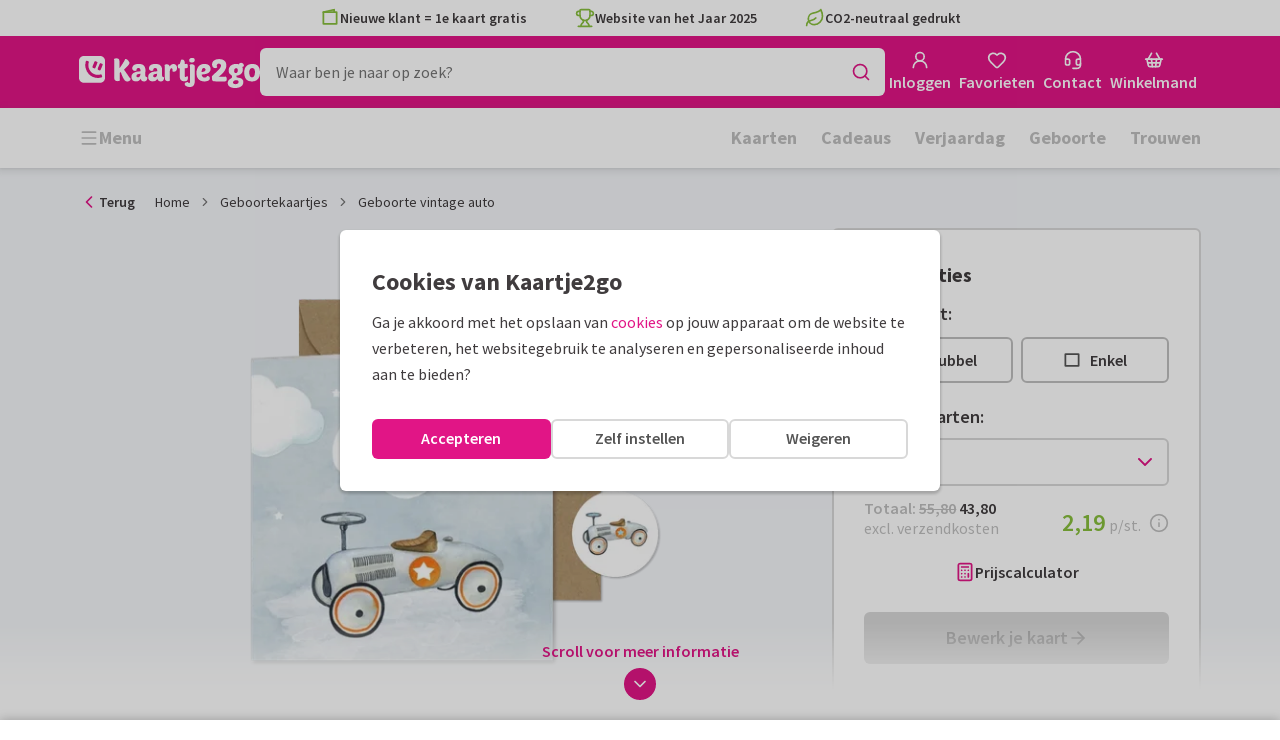

--- FILE ---
content_type: application/javascript
request_url: https://assets.kaartje2go.nl/assets/js/modern/654.9979b6b08d0c35b54c3.js
body_size: 6808
content:
try{!function(){var e="undefined"!=typeof window?window:"undefined"!=typeof global?global:"undefined"!=typeof globalThis?globalThis:"undefined"!=typeof self?self:{},t=(new e.Error).stack;t&&(e._sentryDebugIds=e._sentryDebugIds||{},e._sentryDebugIds[t]="e344a75b-e3f9-4109-9dbe-bd1679f9181d",e._sentryDebugIdIdentifier="sentry-dbid-e344a75b-e3f9-4109-9dbe-bd1679f9181d")}()}catch(e){}!function(){try{var e="undefined"!=typeof window?window:"undefined"!=typeof global?global:"undefined"!=typeof globalThis?globalThis:"undefined"!=typeof self?self:{};e._sentryModuleMetadata=e._sentryModuleMetadata||{},e._sentryModuleMetadata[(new e.Error).stack]=function(e){for(var t=1;t<arguments.length;t++){var r=arguments[t];if(null!=r)for(var i in r)r.hasOwnProperty(i)&&(e[i]=r[i])}return e}({},e._sentryModuleMetadata[(new e.Error).stack],{"_sentryBundlerPluginAppKey:react-frontend":!0})}catch(e){}}(),function(){try{("undefined"!=typeof window?window:"undefined"!=typeof global?global:"undefined"!=typeof globalThis?globalThis:"undefined"!=typeof self?self:{}).SENTRY_RELEASE={id:"react-frontend@2026.01.16"}}catch(e){}}(),(globalThis.__LOADABLE_LOADED_CHUNKS__=globalThis.__LOADABLE_LOADED_CHUNKS__||[]).push([[654],{985(e,t,r){r.d(t,{A:()=>l});var i=r(96540),n=r(76727),o=r(43298),a=r(88157),s=r(74848);const l=e=>{let{image:t,title:r,thumbWidth:l=195,width:c=363,lazyLoad:d=!0,fetchPriority:u}=e;const f=(0,o.Y)(t),p=function(){let e=arguments.length>0&&void 0!==arguments[0]?arguments[0]:1;return function(){let r=arguments.length>0&&void 0!==arguments[0]&&arguments[0];return(0,a._)(t,c*e,void 0,r)}},v=function(){let e=arguments.length>0&&void 0!==arguments[0]?arguments[0]:1;return function(){let r=arguments.length>0&&void 0!==arguments[0]&&arguments[0];return(0,a._)(t,l*e,void 0,r)}};return(0,s.jsx)(n.VI,{src:p(2)(!0),srcSet:`${p()(!0)} 1x, ${p(2)(!0)} 2x`,width:c,height:c,alt:r,lazy:d,fetchPriority:u,children:f?(0,s.jsxs)(i.Fragment,{children:[(0,s.jsx)(n.ig,{width:l,height:l,srcSet:v(2)(!0),type:"image/webp",media:"(max-width: 767px)"}),(0,s.jsx)(n.ig,{width:l,height:l,srcSet:v(2)(),media:"(max-width: 767px)"}),(0,s.jsx)(n.ig,{width:c,height:c,srcSet:`${p()(!0)} 1x, ${p(2)(!0)} 2x`,type:"image/webp"})]}):null})}},7562(e,t,r){r.d(t,{A:()=>b});var i=r(49975),n=r(45773),o=r(23345),a=r(46110),s=r(66509),l=r(51089),c=r(91852),d=r(89011),u=r(96540),f=r(34164),p=r(74848);const v=e=>{let{className:t,position:r,color:i,small:n,text:o,testId:a="product-label",icon:s}=e;const l=(0,f.A)("product-label",{[`product-label--top-${r}`]:r,[`product-label--${i}`]:i,"is--small":n},t);return(0,p.jsxs)("div",{className:l,children:[s,o]})},m=(0,u.memo)(v),b=e=>{let{className:t,discountLabel:r,isAdded:u,isBlank:f,isSustainable:v,isNew:b,isRecommended:y,isPopular:h,spotColor:g,position:w,small:O}=e;const{t:j}=(0,i.Bd)(),{isSmDown:x}=(0,d.d)(),P=!!g,S=u?{color:"green",text:j("Added"),icon:(0,p.jsx)(n.A,{className:"size-4"}),testId:"product-item-added"}:y?{color:"green",text:j("Recommended"),icon:(0,p.jsx)(o.A,{className:"size-4"}),testId:"product-item-recommended"}:h?{color:"green",text:j(x||O?"Popular":"Popular choice"),icon:(0,p.jsx)(o.A,{className:"size-4"}),testId:"product-item-popular"}:r?{color:"emerald",text:r,testId:"product-item-discount"}:b?{color:"green",text:j("New"),icon:(0,p.jsx)(a.A,{className:"size-4"}),testId:"product-item-new"}:P?{color:"white",text:j("Foilprint"),icon:(0,p.jsx)(c.A,{foilType:g,circle:!0}),testId:"product-item-foilprint"}:f?{color:"white",text:j("Own design"),icon:(0,p.jsx)(s.A,{className:"size-4"}),testId:"product-item-blank"}:v?{color:"green",text:j("Sustainable"),icon:(0,p.jsx)(l.A,{className:"size-4"}),testId:"product-item-sustainable"}:null;return S?(0,p.jsx)(m,{color:S.color,text:S.text,icon:S.icon,position:w,className:t,small:O}):null}},26686(e,t,r){r.d(t,{A:()=>s});var i=r(46215),n=r(37171),o=r(62643),a=r(58702);const s=function(){var e;let t=!(arguments.length>0&&void 0!==arguments[0])||arguments[0];const r=(0,o.w)(),{data:s,isLoading:l,isFetched:c,isError:d,refetch:u}=(0,i.I)({queryKey:a.s.all,queryFn:()=>n.D.getCardFavoritesByCookie(),enabled:!t||!r,staleTime:1/0,retry:1});return{isLoading:l,isError:d,isFetched:c,refetch:u,favoriteCards:Object.values((null===s||void 0===s?void 0:s.cards)||{}),sortedIds:(null===s||void 0===s||null===(e=s.meta)||void 0===e?void 0:e.sorted_collection)||[]}}},31782(e,t,r){r.d(t,{A:()=>f});var i=r(49975),n=r(66509),o=r(51089),a=r(91852),s=r(34164),l=r(96540),c=r(74848);const d=e=>{let{text:t,icon:r,small:i,testId:n="permanent-label"}=e;const o=(0,s.A)("permanent-label",{"is--small":i});return(0,c.jsxs)("div",{className:o,children:[r,t]})},u=(0,l.memo)(d),f=e=>{let{spotColor:t,small:r,isSustainable:s,isPersonalizable:l}=e;const{t:d}=(0,i.Bd)();return!!t?(0,c.jsx)(u,{small:r,text:d("Foilprint"),icon:(0,c.jsx)(a.A,{foilType:t,circle:!0})}):l?(0,c.jsx)(u,{small:r,text:d("Own design"),icon:(0,c.jsx)(n.A,{className:"size-4 mr-1"})}):s?(0,c.jsx)(u,{small:r,text:d("Sustainable"),icon:(0,c.jsx)(o.A,{className:"size-4 mr-1 text--green"})}):null}},54992(t,r,i){i.d(r,{A:()=>_});i(74423),i(23792),i(3362),i(21699),i(62953);var n=i(96540),o=i(34164),a=i(49975),s=i(76727),l=i(40170),c=i(23345),d=i(76244),u=i(19428),f=(i(58940),i(46215)),p=i(62643),v=i(19599),m=i(88215),b=i(57660),y=i(56876);function h(e,t){var r=Object.keys(e);if(Object.getOwnPropertySymbols){var i=Object.getOwnPropertySymbols(e);t&&(i=i.filter(function(t){return Object.getOwnPropertyDescriptor(e,t).enumerable})),r.push.apply(r,i)}return r}function g(e,t,r){return(t=function(e){var t=function(e,t){if("object"!=typeof e||!e)return e;var r=e[Symbol.toPrimitive];if(void 0!==r){var i=r.call(e,t||"default");if("object"!=typeof i)return i;throw new TypeError("@@toPrimitive must return a primitive value.")}return("string"===t?String:Number)(e)}(e,"string");return"symbol"==typeof t?t:t+""}(t))in e?Object.defineProperty(e,t,{value:r,enumerable:!0,configurable:!0,writable:!0}):e[t]=r,e}class w{static async getFavoriteList(e){y.q.captureBreadcrumb("action","CardFavoriteService.getFavoriteList");const t=await v.G.get(m.s$v,{userId:e}),r=b.T.getFirstResource(t.cardFavoriteList),i=r&&b.T.getAttribute(r,"favorites");return i||Promise.reject()}static async addFavorite(e,t){const r=[b.T.createRelation("users","users",e),b.T.createRelation("cards","cards",t)],i=b.T.createPostData("cardFavorite",void 0,{},r);return y.q.captureBreadcrumb("action","CardFavoriteService.addFavorite",{cardId:t}),await v.G.post(m.DuL,function(e){for(var t=1;t<arguments.length;t++){var r=null!=arguments[t]?arguments[t]:{};t%2?h(Object(r),!0).forEach(function(t){g(e,t,r[t])}):Object.getOwnPropertyDescriptors?Object.defineProperties(e,Object.getOwnPropertyDescriptors(r)):h(Object(r)).forEach(function(t){Object.defineProperty(e,t,Object.getOwnPropertyDescriptor(r,t))})}return e}({userId:e},i)),!0}static async deleteFavorite(e,t){return y.q.captureBreadcrumb("action","CardFavoriteService.deleteFavorite",{cardId:t}),await v.G.delete(m.Qfd,{userId:e,cardId:t}),!0}}var O=i(58702);const j=function(){let e=!(arguments.length>0&&void 0!==arguments[0])||arguments[0];const t=(0,p.w)(),[r,i]=(0,n.useState)("1114473"!==t);(0,n.useEffect)(()=>()=>{clearTimeout(undefined)},[t]);const{data:o,isFetched:a,refetch:s}=(0,f.I)({queryKey:O.Q.withUserId(t),queryFn:()=>{if(!t)throw new Error("No userId");return w.getFavoriteList(t)},enabled:e&&!!t&&r,staleTime:1/0,retry:1});return{cardIds:o,isFavoriteCard:e=>null===o||void 0===o?void 0:o.includes(parseInt(e,10)),isFetched:a,refetch:s}};var x=i(65158);const P=function(){const e=(0,l.jE)(),t=(0,p.w)(),{isFavoriteCard:r}=j();return(0,x.n)({mutationFn:e=>{if(r(e))throw new Error("Card is already favorite");if(!t)throw new Error("No userId");return w.addFavorite(t,e)},onSettled:(r,i,n)=>{!i&&r&&(e.setQueriesData({queryKey:O.Q.withUserId(t)},e=>{const t=new Set(e||[]);return t.add(parseInt(n,10)),Array.from(t)}),e.invalidateQueries({queryKey:O.Q.all}),e.invalidateQueries({queryKey:u.sF.all}))}})};const S=function(){const e=(0,l.jE)(),t=(0,p.w)(),{isFavoriteCard:r}=j();return(0,x.n)({mutationFn:e=>{if(!r(e))throw new Error("Card is not favorite");if(!t)throw new Error("No userId");return w.deleteFavorite(t,e)},onSettled:(r,i,n)=>{e.setQueriesData({queryKey:O.Q.withUserId(t)},e=>{const t=new Set(e||[]);return t.delete(parseInt(n,10)),Array.from(t)}),e.invalidateQueries({queryKey:O.Q.all}),e.invalidateQueries({queryKey:u.sF.all})}})};var I=i(26686),A=i(45180),N=i(440),E=i(25593),D=i(21578);const C=()=>{const e=(0,D.Ri)("FAVORITES_COOKIE_NAME");return e?JSON.parse(e):[]},F=e=>{const t=new Date(Date.now()+100*E.CZ).toUTCString();(0,D.TV)("FAVORITES_COOKIE_NAME",JSON.stringify(e),{sameSite:"Strict",expires:t})};var T=i(74848);const _=t=>{let{afterFavoriteAdd:r,afterFavoriteDelete:i,onClick:f,border:p=!0,cardId:v,showTooltip:m,small:b=!1,tabIndex:y,text:h=!1}=t;const{t:g}=(0,a.Bd)(),w=(0,l.jE)(),O=(0,A.D)(),{isFavoriteCard:x}=j(!0),{refetch:E,sortedIds:D}=(0,I.A)(),_=O?x(v):D.includes(v),[k,L]=(0,n.useOptimistic)(_),{mutateAsync:z,isPending:R}=S(),{mutateAsync:M,isPending:$}=P(),q=async()=>{(e=>{const t=C();t.includes(e)||(t.push(e),F(t))})(v),await E(),null===r||void 0===r||r()},U=async()=>{(e=>{const t=C();if(!t.includes(e))return;const r=t.indexOf(e);r>-1&&t.splice(r,1),F(t)})(v),await E(),null===i||void 0===i||i()},B=(0,o.A)("button--favorite",{"is--active":k}),K=(0,T.jsx)(c.A,{className:(0,o.A)("text--magenta",{"fill-current":k})}),Q=g(k?"Remove from favorites":"Add to favorites"),V=!h||b,G=(0,T.jsx)(d.A,{variant:!V&&p?"secondary":"tertiary",icon:K,iconAlignment:K?"left":void 0,light:!0,round:V,size:b?"small":void 0,tabIndex:y,className:B,spread:h?"always":void 0,onClick:async()=>{R||$||(null===f||void 0===f||f(),(0,n.startTransition)(async()=>{if(L(!_),O)try{_?await(async()=>{await z(v),w.invalidateQueries({queryKey:u.sF.all}),null===i||void 0===i||i()})():await(async()=>{await M(v),null===r||void 0===r||r()})()}catch(e){N.e0.genericError()}else _?await U():await q()}))},aria:V?{label:Q}:void 0,children:V?null:Q});return m?(0,T.jsx)(s.m_,{id:v,variant:"dark",tooltipContent:Q,children:G}):G}},56460(e,t,r){r.d(t,{f:()=>a});r(74423);var i=r(22236);const n=["kerstkaarten","zakelijke-kerstkaarten","nieuwjaarskaarten","weihnachtskarten","geschaeftliche-weihnachtskarten"],o=["trouwkaarten","geboortekaartjes","hochzeitskarten","geburtskarten"];function a(e){const t=(0,i.x)("disable-all-foilprint"),r=(0,i.x)("disable-most-foilprint-categories"),a=(0,i.x)("disable-christmas-foilprint"),s=(0,i.x)("disable-christmas-foilprint-with-pdp-warning");if(t)return{disableFoilPrint:!0,showDisabledFoilPrintWarning:!1};if(r){return{disableFoilPrint:!(!!e&&o.includes(e)),showDisabledFoilPrintWarning:!1}}const l=!!e&&n.includes(e);return{disableFoilPrint:(a||s)&&l,showDisabledFoilPrintWarning:s&&l}}},57286(e,t,r){r.d(t,{A:()=>Y});r(23792),r(3362),r(62953);var i=r(96540),n=r(34164),o=r(49975),a=r(74186),s=r(7562),l=r(54992),c=r(31782),d=r(985),u=r(28312),f=r(69495),p=r(9749),v=r(71933),m=r(21578),b=r(56460),y=r(87705),h=r(53867),g=r(74848);const w=["cardFormat","children","className","fold","height","rounded","style","view","width"];function O(e,t){var r=Object.keys(e);if(Object.getOwnPropertySymbols){var i=Object.getOwnPropertySymbols(e);t&&(i=i.filter(function(t){return Object.getOwnPropertyDescriptor(e,t).enumerable})),r.push.apply(r,i)}return r}function j(e){for(var t=1;t<arguments.length;t++){var r=null!=arguments[t]?arguments[t]:{};t%2?O(Object(r),!0).forEach(function(t){x(e,t,r[t])}):Object.getOwnPropertyDescriptors?Object.defineProperties(e,Object.getOwnPropertyDescriptors(r)):O(Object(r)).forEach(function(t){Object.defineProperty(e,t,Object.getOwnPropertyDescriptor(r,t))})}return e}function x(e,t,r){return(t=function(e){var t=function(e,t){if("object"!=typeof e||!e)return e;var r=e[Symbol.toPrimitive];if(void 0!==r){var i=r.call(e,t||"default");if("object"!=typeof i)return i;throw new TypeError("@@toPrimitive must return a primitive value.")}return("string"===t?String:Number)(e)}(e,"string");return"symbol"==typeof t?t:t+""}(t))in e?Object.defineProperty(e,t,{value:r,enumerable:!0,configurable:!0,writable:!0}):e[t]=r,e}function P(e){let{cardFormat:t,children:r,className:i,fold:o,height:a,rounded:s,style:l,view:c,width:d}=e,u=function(e,t){if(null==e)return{};var r,i,n=function(e,t){if(null==e)return{};var r={};for(var i in e)if({}.hasOwnProperty.call(e,i)){if(-1!==t.indexOf(i))continue;r[i]=e[i]}return r}(e,t);if(Object.getOwnPropertySymbols){var o=Object.getOwnPropertySymbols(e);for(i=0;i<o.length;i++)r=o[i],-1===t.indexOf(r)&&{}.propertyIsEnumerable.call(e,r)&&(n[r]=e[r])}return n}(e,w);const f={"data-card-format":t,"data-fold":o,"data-orientation":a>d?"portrait":"landscape","data-rounded":s,"data-view":c},p=j({"--card-3d-height":`${a}px`,"--card-3d-ratio":d/a,"--card-3d-width":`${d}px`},l);return(0,g.jsx)("div",j(j(j({className:(0,n.A)("card-3d",i),style:p},f),u),{},{children:r}))}var S=r(17132),I=r(10815);const A=["children","className","href"];function N(e,t){var r=Object.keys(e);if(Object.getOwnPropertySymbols){var i=Object.getOwnPropertySymbols(e);t&&(i=i.filter(function(t){return Object.getOwnPropertyDescriptor(e,t).enumerable})),r.push.apply(r,i)}return r}function E(e){for(var t=1;t<arguments.length;t++){var r=null!=arguments[t]?arguments[t]:{};t%2?N(Object(r),!0).forEach(function(t){D(e,t,r[t])}):Object.getOwnPropertyDescriptors?Object.defineProperties(e,Object.getOwnPropertyDescriptors(r)):N(Object(r)).forEach(function(t){Object.defineProperty(e,t,Object.getOwnPropertyDescriptor(r,t))})}return e}function D(e,t,r){return(t=function(e){var t=function(e,t){if("object"!=typeof e||!e)return e;var r=e[Symbol.toPrimitive];if(void 0!==r){var i=r.call(e,t||"default");if("object"!=typeof i)return i;throw new TypeError("@@toPrimitive must return a primitive value.")}return("string"===t?String:Number)(e)}(e,"string");return"symbol"==typeof t?t:t+""}(t))in e?Object.defineProperty(e,t,{value:r,enumerable:!0,configurable:!0,writable:!0}):e[t]=r,e}const C=e=>{let{children:t,className:r,href:i}=e,o=function(e,t){if(null==e)return{};var r,i,n=function(e,t){if(null==e)return{};var r={};for(var i in e)if({}.hasOwnProperty.call(e,i)){if(-1!==t.indexOf(i))continue;r[i]=e[i]}return r}(e,t);if(Object.getOwnPropertySymbols){var o=Object.getOwnPropertySymbols(e);for(i=0;i<o.length;i++)r=o[i],-1===t.indexOf(r)&&{}.propertyIsEnumerable.call(e,r)&&(n[r]=e[r])}return n}(e,A);const a=(0,n.A)("card-entrance",r);return(0,g.jsx)("div",{className:"aspect-square-legacy",children:(0,g.jsx)(I.A,E(E({className:a,to:i},o),{},{children:t}))})};let F=function(e){return e.AMBIANCE="ambiance_tile",e.PRODUCT="product_tile",e.IMPRESSION="impression_tile",e.CONTENT="content_tile",e}({});var T=r(22236),_=r(39716),k=r(97438),L=r(82113),z=r(61448),R=r(14391),M=r(88157);const $=["alt","height","quality","sources","src","variant","width"],q=["factors","height","width"];function U(e,t){var r=Object.keys(e);if(Object.getOwnPropertySymbols){var i=Object.getOwnPropertySymbols(e);t&&(i=i.filter(function(t){return Object.getOwnPropertyDescriptor(e,t).enumerable})),r.push.apply(r,i)}return r}function B(e){for(var t=1;t<arguments.length;t++){var r=null!=arguments[t]?arguments[t]:{};t%2?U(Object(r),!0).forEach(function(t){K(e,t,r[t])}):Object.getOwnPropertyDescriptors?Object.defineProperties(e,Object.getOwnPropertyDescriptors(r)):U(Object(r)).forEach(function(t){Object.defineProperty(e,t,Object.getOwnPropertyDescriptor(r,t))})}return e}function K(e,t,r){return(t=function(e){var t=function(e,t){if("object"!=typeof e||!e)return e;var r=e[Symbol.toPrimitive];if(void 0!==r){var i=r.call(e,t||"default");if("object"!=typeof i)return i;throw new TypeError("@@toPrimitive must return a primitive value.")}return("string"===t?String:Number)(e)}(e,"string");return"symbol"==typeof t?t:t+""}(t))in e?Object.defineProperty(e,t,{value:r,enumerable:!0,configurable:!0,writable:!0}):e[t]=r,e}function Q(e,t){if(null==e)return{};var r,i,n=function(e,t){if(null==e)return{};var r={};for(var i in e)if({}.hasOwnProperty.call(e,i)){if(-1!==t.indexOf(i))continue;r[i]=e[i]}return r}(e,t);if(Object.getOwnPropertySymbols){var o=Object.getOwnPropertySymbols(e);for(i=0;i<o.length;i++)r=o[i],-1===t.indexOf(r)&&{}.propertyIsEnumerable.call(e,r)&&(n[r]=e[r])}return n}function V(e){let{alt:t="",height:r,quality:i,sources:n=[],src:o="",variant:a,width:s}=e,l=Q(e,$);const c=(0,M._)(o,Number(s),"auto",!0,!1,i),d=(0,M._)(o,2*Number(s),"auto",!0,!1,i),u={"data-side":a};return(0,g.jsxs)("picture",{children:[n.map((e,t)=>{let{factors:i=[1,2],height:n,width:a}=e,l=Q(e,q);const c=[],d=Math.round(Number(n||r)),u=Math.round(Number(a||s));i.forEach(e=>{c.push([(0,M._)(o,Number(u)*e,"auto",!0,!1),e])});const f=c.map(e=>{let[t,r]=e;return[t,`${r}x`].join(" ").trim()}).join(", ").trim();return(0,g.jsx)("source",B({height:d,srcSet:f,width:u},l),`card3d-image-source:${t}`)}),(0,g.jsx)("img",B(B({alt:t,height:r,src:c,srcSet:`${c} 1x, ${d} 2x`,width:s},u),l))]})}const G=e=>{var t;let{afterFavoriteDelete:w,category:O="",lazyLoad:j=!1,fetchPriority:x,onClick:I,showFavoriteTooltip:A=!1,showLabels:N=!1,softRefresh:E=!0,product:D,pageCategory:M,productCategory:$,sizeMultiplier:q,itemListId:U,useImpressionImage:B=!1,useAmbianceImage:K=!1}=e;const Q=(0,_.A)(),{t:G}=(0,o.Bd)(),Y=(0,i.useRef)(null),W=(0,f.Y)(),{disableFoilPrint:H}=(0,b.f)(null===D||void 0===D?void 0:D.attributes.categorySlug),J=(0,T.x)("enable-card3d"),X=void 0!==(0,k.Q)(Q),Z=(null===M||void 0===M?void 0:M.attributes.hasImpressionTiles)||!1,ee="true"===(0,m.Ri)("SCHEDULED_SUBORDER_COOKIE_NAME"),{slug:te="",url:re="",title:ie,cardFormat:ne,pagesAmount:oe,images:ae,categorySlug:se,cardAmbianceImage:le,cardImpressionImageUrl:ce,isNew:de,spotColor:ue}=(null===D||void 0===D?void 0:D.attributes)||{},fe=(null===M||void 0===M?void 0:M.attributes.oneToMany)||!1,pe=(null===D||void 0===D||null===(t=D.meta)||void 0===t?void 0:t.isRounded)&&!ee||!1,ve=!H&&!ee&&!!ue,me=!!le&&K,be=!!ce&&B&&Z,ye=S.Y.isSpecialShapeCard(ne)&&X||!1,he=me?F.AMBIANCE:be?F.IMPRESSION:F.PRODUCT,ge=(0,i.useCallback)(()=>{if(!D)return;const e=new p._;U&&e.setItemListId(U),e.addCardItem({card:D,category:M||$,tileType:he}),e.send(v.JG.SELECT_ITEM)},[null===D||void 0===D?void 0:D.id,null===M||void 0===M?void 0:M.id,null===$||void 0===$?void 0:$.id,U]),we=(0,i.useCallback)(()=>{if(!D)return;const e=new p._;e.addCardItem({card:D,category:M||$}),e.send(v.JG.WISHLIST)},[null===D||void 0===D?void 0:D.id,null===M||void 0===M?void 0:M.id]);if(!D)return null;const Oe=e=>{(0,y.z)(),(0,h.a)(()=>{try{var t;ge(),null===(t=requestIdleCallback)||void 0===t||t(()=>{r.e(8645).then(r.bind(r,88645)).then(e=>{let{prefetchEditor:t}=e;t()})})}catch(i){}null===I||void 0===I||I(e)})},je=O||se,xe=`${ie}${je?` - ${je}`:""}`,Pe=re||(0,u.a)(W,"CARD_DETAIL",{category:je,slug:te}),Se=ye?(0,g.jsx)(L.S,{text:G("Not available with gift"),mobileText:G("Not available")}):null;if(J){const e=S.Y.hasFoldTop(oe,ne)?"top":S.Y.hasFoldLeft(oe,ne)?"left":void 0,t=pe?"left"===e?"right":"top"===e?"bottom":"all":void 0,r=me&&le.image||be&&ce||null,{width:i,height:o}=R.HI[ne];return(0,g.jsxs)("div",{className:"product-item relative","data-card-id":null===D||void 0===D?void 0:D.id,children:[(0,g.jsxs)(C,{className:(0,n.A)({"p-0":r}),href:Pe,onClick:Oe,title:xe,children:[r?(0,g.jsx)(d.A,{image:r,title:ie,fetchPriority:x,lazyLoad:j}):(0,g.jsxs)(P,{cardFormat:ne,fold:e,height:o,rounded:t,view:"front",width:i,children:[(0,g.jsx)(V,{alt:ie,fetchPriority:x,height:o,loading:j?"lazy":"eager",sources:[{height:.75*o,media:"(max-width: 767px)",width:.75*i}],src:ae.front,variant:"primary",width:i}),S.Y.isDoubleCard(oe)&&(0,g.jsx)(V,{fetchPriority:x,height:o,loading:j?"lazy":"eager",quality:"10",sources:[{factors:[1],height:.75*o,media:"(max-width: 767px)",width:.75*i}],src:ae.inner,variant:"secondary",width:i})]}),N&&ve&&(0,g.jsx)(c.A,{spotColor:ue})]}),N&&!fe&&(0,g.jsx)(s.A,{position:"left",isNew:de}),(0,g.jsx)("div",{className:"text-center",children:(0,g.jsx)(l.A,{afterFavoriteDelete:w,afterFavoriteAdd:we,cardId:D.id,small:!0,showTooltip:A})}),Se]})}return(0,g.jsxs)("div",{className:"product-item",ref:Y,"data-card-id":null===D||void 0===D?void 0:D.id,"data-format":ne,"data-pages":oe,children:[N&&!fe&&(0,g.jsx)(s.A,{position:"left",isNew:de}),(0,g.jsxs)(z.C,{shape:"square",softRefresh:E,title:xe,to:Pe,onClick:Oe,spread:be,children:[N&&ve&&(0,g.jsx)(c.A,{spotColor:ue}),me?(0,g.jsx)(d.A,{image:le.image,title:ie,fetchPriority:x,lazyLoad:j}):be?(0,g.jsx)(d.A,{image:ce,title:ie,fetchPriority:x,lazyLoad:j}):(0,g.jsx)(a.A,{isRounded:pe,cardFormat:ne,frontCard:!0,images:ae,lazyLoad:j,fetchPriority:x,pagesAmount:oe,sizeMultiplier:q,title:ie},`card-${te}`)]}),(0,g.jsx)("div",{className:"text-center",children:(0,g.jsx)(l.A,{afterFavoriteDelete:w,afterFavoriteAdd:we,cardId:D.id,small:!0,showTooltip:A})}),Se]})},Y=(0,i.memo)(G)},58702(e,t,r){r.d(t,{Q:()=>n,s:()=>i});r(23792),r(62953);const i={all:["cardFavorites"],withUserId:e=>[...i.all,{userId:e}]},n={all:["favorites"],withUserId:e=>[...n.all,{userId:e}]}},61448(e,t,r){r.d(t,{C:()=>f});var i=r(96540),n=r(34164),o=r(45773),a=r(10815),s=r(39779),l=r(74848);function c(e,t){var r=Object.keys(e);if(Object.getOwnPropertySymbols){var i=Object.getOwnPropertySymbols(e);t&&(i=i.filter(function(t){return Object.getOwnPropertyDescriptor(e,t).enumerable})),r.push.apply(r,i)}return r}function d(e){for(var t=1;t<arguments.length;t++){var r=null!=arguments[t]?arguments[t]:{};t%2?c(Object(r),!0).forEach(function(t){u(e,t,r[t])}):Object.getOwnPropertyDescriptors?Object.defineProperties(e,Object.getOwnPropertyDescriptors(r)):c(Object(r)).forEach(function(t){Object.defineProperty(e,t,Object.getOwnPropertyDescriptor(r,t))})}return e}function u(e,t,r){return(t=function(e){var t=function(e,t){if("object"!=typeof e||!e)return e;var r=e[Symbol.toPrimitive];if(void 0!==r){var i=r.call(e,t||"default");if("object"!=typeof i)return i;throw new TypeError("@@toPrimitive must return a primitive value.")}return("string"===t?String:Number)(e)}(e,"string");return"symbol"==typeof t?t:t+""}(t))in e?Object.defineProperty(e,t,{value:r,enumerable:!0,configurable:!0,writable:!0}):e[t]=r,e}function f(e){let{aria:t,activeBorderColor:r,backgroundImage:c,backgroundColor:u,border:f,children:p,className:v,cover:m,isActive:b,hasCheckIcon:y,onClick:h,shape:g,spread:w,state:O,softRefresh:j,testId:x,title:P,to:S}=e;const I=t&&(0,s.w)(t)||{},A=(0,n.A)("product-image",{"has--background":c,"is--active":b,"is--covered":m,"is--spread":w,"has--border":f,[`border--${r}`]:r,[`is--${g}`]:g},v),N=y&&b?(0,l.jsx)("div",{className:"product-image__check size-5 flex items-center justify-center",children:(0,l.jsx)(o.A,{className:"size-4 text--white"})}):null,E=(0,i.useMemo)(()=>{const e={};return u&&(e.backgroundColor=u),c&&(e.backgroundImage=`url(${c})`),e},[u,c]);return void 0!==S?(0,l.jsxs)(a.A,d(d({className:A,softRefresh:j,title:P,to:S,onClick:h,style:E,state:O},I),{},{children:[p,N]})):"function"===typeof h?(0,l.jsxs)("button",d(d({type:"button",className:A,title:P,onClick:h,style:E},I),{},{children:[p,N]})):(0,l.jsxs)("div",d(d({className:A,style:E},I),{},{children:[p,N]}))}},64532(e,t,r){r.d(t,{A:()=>c});var i=r(34164),n=r(74848);const o=["children","className","cols","colGap","rowGap","style","testId"];function a(e,t){var r=Object.keys(e);if(Object.getOwnPropertySymbols){var i=Object.getOwnPropertySymbols(e);t&&(i=i.filter(function(t){return Object.getOwnPropertyDescriptor(e,t).enumerable})),r.push.apply(r,i)}return r}function s(e){for(var t=1;t<arguments.length;t++){var r=null!=arguments[t]?arguments[t]:{};t%2?a(Object(r),!0).forEach(function(t){l(e,t,r[t])}):Object.getOwnPropertyDescriptors?Object.defineProperties(e,Object.getOwnPropertyDescriptors(r)):a(Object(r)).forEach(function(t){Object.defineProperty(e,t,Object.getOwnPropertyDescriptor(r,t))})}return e}function l(e,t,r){return(t=function(e){var t=function(e,t){if("object"!=typeof e||!e)return e;var r=e[Symbol.toPrimitive];if(void 0!==r){var i=r.call(e,t||"default");if("object"!=typeof i)return i;throw new TypeError("@@toPrimitive must return a primitive value.")}return("string"===t?String:Number)(e)}(e,"string");return"symbol"==typeof t?t:t+""}(t))in e?Object.defineProperty(e,t,{value:r,enumerable:!0,configurable:!0,writable:!0}):e[t]=r,e}const c=e=>{let{children:t,className:r,cols:a,colGap:l,rowGap:c,style:d,testId:u}=e,f=function(e,t){if(null==e)return{};var r,i,n=function(e,t){if(null==e)return{};var r={};for(var i in e)if({}.hasOwnProperty.call(e,i)){if(-1!==t.indexOf(i))continue;r[i]=e[i]}return r}(e,t);if(Object.getOwnPropertySymbols){var o=Object.getOwnPropertySymbols(e);for(i=0;i<o.length;i++)r=o[i],-1===t.indexOf(r)&&{}.propertyIsEnumerable.call(e,r)&&(n[r]=e[r])}return n}(e,o);const p=(0,i.A)("product-list",{"product-list--space-columns":l,"product-list--space-rows":c},r),v=s(s({},d),{},{"--col-gap":l,"--row-gap":c,"--cols-xs":null===a||void 0===a?void 0:a.xs,"--cols-sm":null===a||void 0===a?void 0:a.sm,"--cols-md":null===a||void 0===a?void 0:a.md,"--cols-lg":null===a||void 0===a?void 0:a.lg});return(0,n.jsx)("div",s(s({className:p},f),{},{style:v,children:t}))}},82113(e,t,r){r.d(t,{S:()=>o});var i=r(34164),n=r(74848);function o(e){let{text:t,mobileText:r}=e;const o=(0,i.$)({"hidden-xs":!!r});return(0,n.jsxs)("div",{className:"product-item__message",children:[(0,n.jsx)("span",{className:o,"aria-hidden":"false",children:t}),r?(0,n.jsx)("span",{className:"hidden-sm-up","aria-hidden":"true",children:r}):null]})}},89011(e,t,r){r.d(t,{d:()=>f});r(23792),r(62953);var i=r(96540),n=r(36926),o=r(27079);function a(e){let{defaultValue:t=!1,initializeWithValue:r=!0}=arguments.length>1&&void 0!==arguments[1]?arguments[1]:{};const a=e=>(0,n.V)()?window.matchMedia(e).matches:t,[s,l]=(0,i.useState)(()=>r?a(e):t);function c(){l(a(e))}return(0,o.E)(()=>{const t=window.matchMedia(e);return c(),t.addListener?t.addListener(c):t.addEventListener("change",c),()=>{t.removeListener?t.removeListener(c):t.removeEventListener("change",c)}},[e]),s}const s=380,l=768,c=992,d=1200,u=e=>`(min-width: ${e}px)`;function f(){let{defaults:{xs:e=!0,sm:t=!0,md:r=!1,lg:i=!1}={}}=arguments.length>0&&void 0!==arguments[0]?arguments[0]:{};const n=a(u(s),{defaultValue:e}),o=a(u(l),{defaultValue:t}),f=a(u(c),{defaultValue:r}),p=a(u(d),{defaultValue:i});return{isXxs:!n,isXsDown:!o,isXs:n&&!o,isXsUp:n,isSmDown:!f,isSm:o&&!f,isSmUp:o,isMdDown:!p,isMd:f&&!p,isMdUp:f,isLg:p}}},91852(e,t,r){r.d(t,{A:()=>c});var i=r(34164),n=r(96540),o=r(74848);const a=["circle","className","foilType","rounded","size"];function s(e,t){var r=Object.keys(e);if(Object.getOwnPropertySymbols){var i=Object.getOwnPropertySymbols(e);t&&(i=i.filter(function(t){return Object.getOwnPropertyDescriptor(e,t).enumerable})),r.push.apply(r,i)}return r}function l(e,t,r){return(t=function(e){var t=function(e,t){if("object"!=typeof e||!e)return e;var r=e[Symbol.toPrimitive];if(void 0!==r){var i=r.call(e,t||"default");if("object"!=typeof i)return i;throw new TypeError("@@toPrimitive must return a primitive value.")}return("string"===t?String:Number)(e)}(e,"string");return"symbol"==typeof t?t:t+""}(t))in e?Object.defineProperty(e,t,{value:r,enumerable:!0,configurable:!0,writable:!0}):e[t]=r,e}const c=e=>{let{circle:t,className:r,foilType:c,rounded:d,size:u}=e,f=function(e,t){if(null==e)return{};var r,i,n=function(e,t){if(null==e)return{};var r={};for(var i in e)if({}.hasOwnProperty.call(e,i)){if(-1!==t.indexOf(i))continue;r[i]=e[i]}return r}(e,t);if(Object.getOwnPropertySymbols){var o=Object.getOwnPropertySymbols(e);for(i=0;i<o.length;i++)r=o[i],-1===t.indexOf(r)&&{}.propertyIsEnumerable.call(e,r)&&(n[r]=e[r])}return n}(e,a);const p=(0,n.useRef)(null),v=(0,i.A)("foil-print-icon",{"is--circle":t,"is--rounded":d,[`is--${c}`]:c},r),m={"--icon-size":u};return(0,o.jsx)("div",function(e){for(var t=1;t<arguments.length;t++){var r=null!=arguments[t]?arguments[t]:{};t%2?s(Object(r),!0).forEach(function(t){l(e,t,r[t])}):Object.getOwnPropertyDescriptors?Object.defineProperties(e,Object.getOwnPropertyDescriptors(r)):s(Object(r)).forEach(function(t){Object.defineProperty(e,t,Object.getOwnPropertyDescriptor(r,t))})}return e}({ref:p,className:v,role:"img",style:m},f))}},97438(t,r,i){i.d(r,{Q:()=>o});i(27495),i(25440);var n=i(21578);const o=t=>{const r=(0,n.Ri)("SELECTED_GIFT_COOKIE_NAME",t);try{const e=decodeURIComponent(r.replace(/\+/g,"%20"));return e&&JSON.parse(e)||void 0}catch(e){return}}}}]);